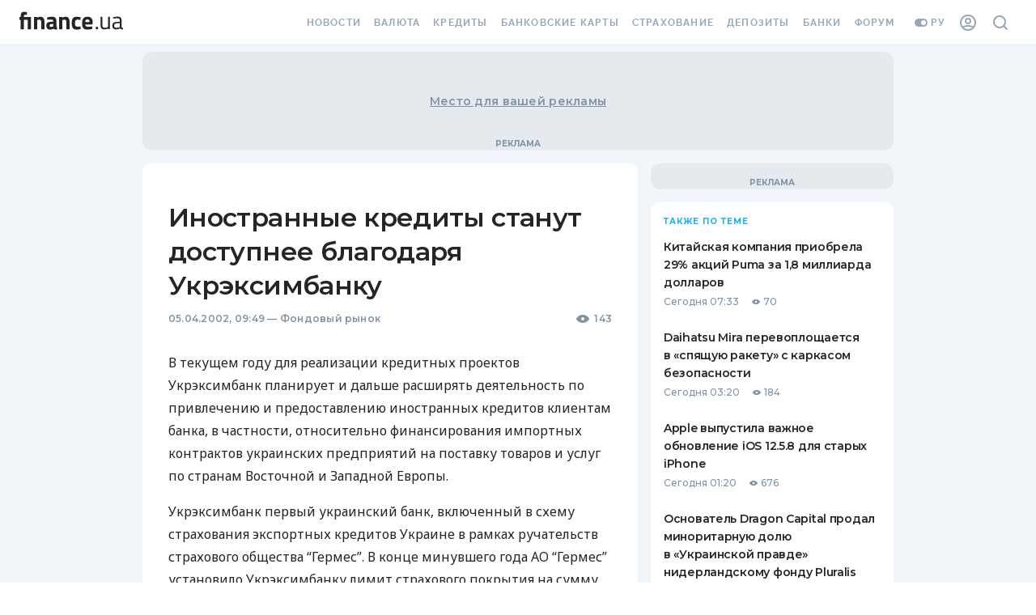

--- FILE ---
content_type: application/javascript
request_url: https://forum.finance.ua/xarticles.php?params%5Btype%5D=news&params%5Buuid%5D=&params%5BtopicId%5D=0&method=getPosts&_=1769591743945&callback=Zepto1769591742643
body_size: -198
content:
Zepto1769591742643({"code":-32605,"message":"OLD_ARTICLE"})